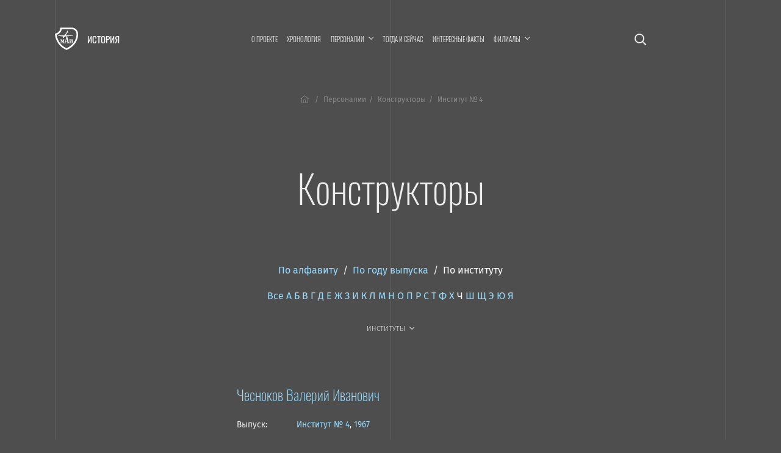

--- FILE ---
content_type: text/html; charset=UTF-8
request_url: https://history.mai.ru/personalities/index.php?fac=5569&sort=fac&letter=%D0%A7&section=6394
body_size: 7521
content:
<!DOCTYPE html>
<html lang="ru">
<head>    
    <meta charset="UTF-8">
    <meta http-equiv="X-UA-Compatible" content="IE=edge">
    <meta name="viewport" content="width=device-width, initial-scale=1">
		<meta name="yandex-verification" content="78cb168f309f1de4" />
    <title>Конструкторы</title>
    <!--	<meta name="viewport" content="width=device-width, initial-scale=1, shrink-to-fit=no">-->
	<link rel="stylesheet" href="https://dev.mai.ru/generic/generic.fonts.css">
	<link rel="stylesheet" href="https://dev.mai.ru/generic/vendor/bootstrap/4.3.1/css/bootstrap.min.css">
	<link rel="stylesheet" href="https://dev.mai.ru/generic/vendor/swiper/4.5.0/dist/css/swiper.min.css">
	<script src="https://dev.mai.ru/generic/vendor/jquery/jquery-3.4.1.min.js"></script>
	<script src="https://dev.mai.ru/generic/vendor/bootstrap/4.3.1/js/bootstrap.min.js"></script>
	<script src="https://dev.mai.ru/generic/vendor/swiper/4.5.0/dist/js/swiper.min.js"></script>
	<script src="https://unpkg.com/jarallax@1.10/dist/jarallax.min.js"></script>
	<!-- Include it if you want to use Video parallax -->
	<script src="https://unpkg.com/jarallax@1/dist/jarallax-video.min.js"></script>
	
	<!--photoswipe-->
	
	<link rel="stylesheet" href="https://dev.mai.ru/generic/vendor/photoswipe/4.1.2/photoswipe.css">
	<link rel="stylesheet" href="https://dev.mai.ru/generic/vendor/photoswipe/4.1.2/default-skin/default-skin.css">
	<script async src="https://dev.mai.ru/generic/vendor/photoswipe/4.1.2/photoswipe.js"></script>
	<script async src="https://dev.mai.ru/generic/vendor/photoswipe/4.1.2/photoswipe-ui-default.min.js"></script>
	
	<meta http-equiv="Content-Type" content="text/html; charset=UTF-8" />
<link href="/bitrix/cache/css/sL/history/page_855451a04dcc515f311bcb2560dfb6c5/page_855451a04dcc515f311bcb2560dfb6c5_v1.css?17642589381469" type="text/css"  rel="stylesheet" />
<link href="/bitrix/cache/css/sL/history/template_a939b4b6a57ab494f855c09f7ca33e15/template_a939b4b6a57ab494f855c09f7ca33e15_v1.css?176425893818037" type="text/css"  data-template-style="true" rel="stylesheet" />


	<link rel="stylesheet" href="https://dev.mai.ru/generic/vendor/fontawesome/fontawesome-pro-5.10.0-11-web/css/all.min.css?1768634488">
	<link rel="stylesheet" href="https://dev.mai.ru/generic/generic.css?1768634488">
	<link rel="stylesheet" href="/bitrix/templates/history/css/presets.css?1768634488">
	<link rel="stylesheet" href="/bitrix/templates/history/css/layout.css?1768634488">
	<!--<link rel="stylesheet" href="/bitrix/templates/history/css/section.css?1768634488">
	<link rel="stylesheet" href="/bitrix/templates/history/css/section.home.css?1768634488">-->
	<link rel="stylesheet" href="/bitrix/templates/history/css/main.css?1768634488">
	<link rel="stylesheet" href="/bitrix/templates/history/css/mainmenu.css?1768634488">
	<link rel="stylesheet" href="/bitrix/templates/history/mlmenu/css/demo.css?1768634488">
	<link rel="stylesheet" href="/bitrix/templates/history/mlmenu/css/component.css?1768634488">
	<link rel="stylesheet" href="/bitrix/templates/history/hero/hero.css?1768634488">
	<link rel="stylesheet" href="/bitrix/templates/history/x-slider/x-slider.css?1768634488">	
	<link rel="stylesheet" href="/bitrix/templates/history/css/spacing.css?1768634488">
	<link rel="stylesheet" href="/bitrix/templates/history/css/buttons.css?1768634488">
	<link rel="stylesheet" href="/bitrix/templates/history/css/tabs.css?1768634488">
	<link rel="stylesheet" href="/bitrix/templates/history/css/cards.css?1768634488">
	<link rel="stylesheet" href="/bitrix/templates/history/css/headings.css?1768634488">
	<link rel="stylesheet" href="/bitrix/templates/history/css/article.css?1768634488">	
	<link rel="stylesheet" href="/bitrix/templates/history/css/contacts.css?1768634488">
	<link rel="stylesheet" href="/bitrix/templates/history/css/tilenews.css?1768634488">
	<link rel="stylesheet" href="/bitrix/templates/history/css/tiles.css?1768634488">

	<!--favicon-->
	<link rel="shortcut icon" href="https://dev.mai.ru/generic/images/favicon/1.6/favicon-2015.ico" type="image/x-icon" />
	<link rel="apple-touch-icon" sizes="57x57" href="https://dev.mai.ru/generic/images/favicon/1.6/apple-touch-icon-57x57.png">
	<link rel="apple-touch-icon" sizes="60x60" href="https://dev.mai.ru/generic/images/favicon/1.6/apple-touch-icon-60x60.png">
	<link rel="apple-touch-icon" sizes="72x72" href="https://dev.mai.ru/generic/images/favicon/1.6/apple-touch-icon-72x72.png">
	<link rel="apple-touch-icon" sizes="76x76" href="https://dev.mai.ru/generic/images/favicon/1.6/apple-touch-icon-76x76.png">
	<link rel="apple-touch-icon" sizes="114x114" href="https://dev.mai.ru/generic/images/favicon/1.6/apple-touch-icon-114x114.png">
	<link rel="apple-touch-icon" sizes="120x120" href="https://dev.mai.ru/generic/images/favicon/1.6/apple-touch-icon-120x120.png">
	<link rel="apple-touch-icon" sizes="144x144" href="https://dev.mai.ru/generic/images/favicon/1.6/apple-touch-icon-144x144.png">
	<link rel="apple-touch-icon" sizes="152x152" href="https://dev.mai.ru/generic/images/favicon/1.6/apple-touch-icon-152x152.png">
	<link rel="apple-touch-icon" sizes="180x180" href="https://dev.mai.ru/generic/images/favicon/1.6/apple-touch-icon-180x180.png">
	<link rel="icon" type="image/png" href="https://dev.mai.ru/generic/images/favicon/1.6/favicon-32x32.png" sizes="32x32">
	<link rel="icon" type="image/png" href="https://dev.mai.ru/generic/images/favicon/1.6/favicon-96x96.png" sizes="96x96">
	<link rel="icon" type="image/png" href="https://dev.mai.ru/generic/images/favicon/1.6/android-chrome-192x192.png" sizes="192x192">
	<meta name="msapplication-square70x70logo" content="https://dev.mai.ru/generic/images/favicon/1.6/smalltile.png" />
	<meta name="msapplication-square150x150logo" content="https://dev.mai.ru/generic/images/favicon/1.6/mediumtile.png" />
	<meta name="msapplication-wide310x150logo" content="https://dev.mai.ru/generic/images/favicon/1.6/widetile.png" />
	<meta name="msapplication-square310x310logo" content="https://dev.mai.ru/generic/images/favicon/1.6/largetile.png" />
	
	
</head>
<body>

<main class="position-relative" role="main">
	<div class="main__v main__v-1"></div>
	<div class="main__v main__v-2"></div>
	<div class="main__v main__v-3"></div>

		
	
		
	<div class="section-holder  header">
		<section class="section topbar topbar_main">
			<div class="topbar__left">
				<div class="topbar__left-body my-auto">
					<div class="label">
						<a class="label__logo" href="https://mai.ru/" target="_blank" title="Перейти на mai.ru"></a>
						<a class="label__title" href="/" title="Перейти в начало"><span class="label__title-name">История</span></a>
					</div>

				</div>
			</div>
			<div class="topbar__content">

				 
					<a href="/search/" class="p-3 d-xl-none event-special mr-4 mr-sm-5"><i class="far fa-search"></i></a>
				
				


<nav class="mainmenu inner-nav d-none d-xl-block">
	<ul>

			
		<li ><a href="/about/">О проекте</a></li>
				
				
		<li ><a href="/chronology/">Хронология</a></li>
				
			
		<li class="menu-item-has-children "><a href="/personalities/" ><span class="menu-item-span">Персоналии</span></a>

			<ul class="sub-menu">

				
		<li ><a href="/personalities/index.php">Все</a></li>
				
				
		<li class="item-selected"><a href="/personalities/?section=6394">Конструкторы</a></li>
				
				
		<li ><a href="/personalities/?section=6416">Учёные</a></li>
				
				
		<li ><a href="/personalities/?section=6393">Руководители предприятий авиакосмической отрасли</a></li>
				
				
		<li ><a href="/personalities/?section=6389">Руководители организаций образования и науки</a></li>
				
				
		<li ><a href="/personalities/?section=6392">Руководители МАИ</a></li>
				
				
		<li ><a href="/personalities/?section=6648">Генералы</a></li>
				
				
		<li ><a href="/personalities/?section=6395">Испытатели техники</a></li>
				
				
		<li ><a href="/personalities/?section=6415">Космонавты</a></li>
				
				
		<li ><a href="/personalities/?section=6390">Государственные и общественные деятели</a></li>
				
				
		<li ><a href="/personalities/?section=6400">Топ-менеджеры и предприниматели</a></li>
				
				
		<li ><a href="/personalities/?section=6397">Спортсмены</a></li>
				
				
		<li ><a href="/personalities/?section=6399">Деятели культуры, искусства и медиа</a></li>
				
				</ul>
			
		<li ><a href="/then-and-now/">Тогда и сейчас</a></li>
				
				
		<li ><a href="/facts/">Интересные факты</a></li>
				
			
		<li class="menu-item-has-children "><a href="/branches/" ><span class="menu-item-span">Филиалы</span></a>

			<ul class="sub-menu">

				
		<li ><a href="/branches/voshod/">Филиал «Восход» МАИ</a></li>
				
				
		<li ><a href="/branches/vzlet/">Филиал «Взлёт» МАИ</a></li>
				
				
		<li ><a href="/branches/strela/">Филиал «Стрела» МАИ</a></li>
				
				
		<li ><a href="/branches/rkt/">Филиал «Ракетно-космическая техника» МАИ</a></li>
				
				
		<li ><a href="/branches/stupino/">Ступинский филиал МАИ</a></li>
				
				</ul></li>

<!--<li class="smoothscroll"><a href="https://priem.mai.ru/" target="_blank">Приёмная комиссия</a></li>-->
</ul>
</nav>



<script>
    (function($){
        $(function(){
            $('.mainmenu .menu-item-has-children > a').click(function(event){

                if (this.parentNode.classList.contains('sub-menu-open')){
                    this.parentNode.classList.remove('sub-menu-open');
                }else{
                    $('.mainmenu .menu-item-has-children.sub-menu-open').removeClass('sub-menu-open');
                    this.parentNode.classList.add('sub-menu-open');
                    window.addEventListener("click", (evt) => {
                        if (evt.target.className !== 'menu-item-span') {
                            this.parentNode.classList.remove('sub-menu-open');
                        }
                    }, { capture: true, once: true });
                }

                event.preventDefault(event);
            });
        });
    })(jQuery);
</script>
<!--<a class="d-none d-xl-inline-block" href="/calendar"><i class="far fa-calendar-alt"></i></a>-->


<!-- <a target="_blank" title="МАИ &mdash; 90 лет. Программа мероприятий." class="d-xl-none event-special mr-4 mr-sm-5" href="https://mai.ru/90/">
	<span class="event-special__title">Программа<br/>мероприятий</span>
	<span class="event-special__year">90лет</span>
</a> -->


<a class="menu-button menu-button_open d-xl-none" title="Меню" href="#" aria-label="Открыть меню"><i class="fas fa-bars"></i></a>
			
			</div>
			
			<div class="topbar__right position-relative align-items-center">
				
				 
					<a href="/search/" class="p-3 d-xl-block d-none fa-lg"><i class="far fa-search"></i></a>
								
				<!-- <div class="d-none d-xl-block topbar__right-body">
					<a target="_blank" title="МАИ &mdash; 90 лет. Программа мероприятий." class="event-special" href="https://mai.ru/90/">
						<span class="event-special__title">Программа<br/>мероприятий</span>
						<span class="event-special__year">90лет</span>
					</a> -->
				</div>
			
			</div>
		</section>

        		
		
		<section class="section section_article">
			<div class="section__left"></div>
			<div class="section__content section__content_px-vp">
			
			
				<div class="bc">
					<nav aria-label="breadcrumb">
						<ol class="bc__list"><li class="bc__up"><a href="/"><i class="fal fa-home-lg-alt px-1"></i></a></li><li class=""><a href="/personalities/">Персоналии</a></li><li><span>Конструкторы</span></li><li><span>Институт № 4</span></li></ol>					</nav>
				</div>
				
				<h1>Конструкторы</h1>


		


		
	
	
	
		

	<div id="list" class="mb-4 mb-xl-5 text-center">
		<div class="pb-4">

			<a href="/personalities/index.php?sort=name&fac=5569&letter=%D0%A7&section=6394#list">По&nbsp;алфавиту</a>
			&nbsp;/&nbsp;
			<a href="/personalities/index.php?sort=year&fac=5569&letter=%D0%A7&section=6394#list">По&nbsp;году выпуска</a>
			&nbsp;/&nbsp;
			<a href="/personalities/index.php?sort=fac&fac=5569&letter=%D0%A7&section=6394#list" class="text-white">По&nbsp;институту</a>
			
			<!-- <br>		 -->
		</div>

		<div class="pb-4">
			<a href="/personalities/index.php?fac=5569&sort=fac&section=6394">Все</a>

						<a href="/personalities/index.php?letter=А&fac=5569&sort=fac&section=6394">А</a>
						<a href="/personalities/index.php?letter=Б&fac=5569&sort=fac&section=6394">Б</a>
						<a href="/personalities/index.php?letter=В&fac=5569&sort=fac&section=6394">В</a>
						<a href="/personalities/index.php?letter=Г&fac=5569&sort=fac&section=6394">Г</a>
						<a href="/personalities/index.php?letter=Д&fac=5569&sort=fac&section=6394">Д</a>
						<a href="/personalities/index.php?letter=Е&fac=5569&sort=fac&section=6394">Е</a>
						<a href="/personalities/index.php?letter=Ж&fac=5569&sort=fac&section=6394">Ж</a>
						<a href="/personalities/index.php?letter=З&fac=5569&sort=fac&section=6394">З</a>
						<a href="/personalities/index.php?letter=И&fac=5569&sort=fac&section=6394">И</a>
						<a href="/personalities/index.php?letter=К&fac=5569&sort=fac&section=6394">К</a>
						<a href="/personalities/index.php?letter=Л&fac=5569&sort=fac&section=6394">Л</a>
						<a href="/personalities/index.php?letter=М&fac=5569&sort=fac&section=6394">М</a>
						<a href="/personalities/index.php?letter=Н&fac=5569&sort=fac&section=6394">Н</a>
						<a href="/personalities/index.php?letter=О&fac=5569&sort=fac&section=6394">О</a>
						<a href="/personalities/index.php?letter=П&fac=5569&sort=fac&section=6394">П</a>
						<a href="/personalities/index.php?letter=Р&fac=5569&sort=fac&section=6394">Р</a>
						<a href="/personalities/index.php?letter=С&fac=5569&sort=fac&section=6394">С</a>
						<a href="/personalities/index.php?letter=Т&fac=5569&sort=fac&section=6394">Т</a>
						<a href="/personalities/index.php?letter=Ф&fac=5569&sort=fac&section=6394">Ф</a>
						<a href="/personalities/index.php?letter=Х&fac=5569&sort=fac&section=6394">Х</a>
						<a href="/personalities/index.php?letter=Ч&fac=5569&sort=fac&section=6394" class="text-white">Ч</a>
						<a href="/personalities/index.php?letter=Ш&fac=5569&sort=fac&section=6394">Ш</a>
						<a href="/personalities/index.php?letter=Щ&fac=5569&sort=fac&section=6394">Щ</a>
						<a href="/personalities/index.php?letter=Э&fac=5569&sort=fac&section=6394">Э</a>
						<a href="/personalities/index.php?letter=Ю&fac=5569&sort=fac&section=6394">Ю</a>
						<a href="/personalities/index.php?letter=Я&fac=5569&sort=fac&section=6394">Я</a>
						
		</div>
		<div class="pb-4">
			<div class="mainmenu inner-nav d-block">
				<ul class="justify-content-md-center justify-content-start">
					<li class="menu-item-has-children item-selected"><a href="/personalities/"><span class="menu-item-span">Институты</span></a>
						<ul class="sub-menu">
							<li class="item-selected"><a href="/personalities/index.php?sort=fac&letter=%D0%A7&section=6394">Все</a></li>
															<li><a href="/personalities/index.php?fac=5566&sort=fac&letter=%D0%A7&section=6394">Институт № 1</a></li>
															<li><a href="/personalities/index.php?fac=5567&sort=fac&letter=%D0%A7&section=6394">Институт № 2</a></li>
															<li><a href="/personalities/index.php?fac=5568&sort=fac&letter=%D0%A7&section=6394">Институт № 3</a></li>
															<li><a href="/personalities/index.php?fac=5569&sort=fac&letter=%D0%A7&section=6394">Институт № 4</a></li>
															<li><a href="/personalities/index.php?fac=5570&sort=fac&letter=%D0%A7&section=6394">Институт № 5</a></li>
															<li><a href="/personalities/index.php?fac=5571&sort=fac&letter=%D0%A7&section=6394">Институт № 6</a></li>
															<li><a href="/personalities/index.php?fac=5572&sort=fac&letter=%D0%A7&section=6394">Институт № 7</a></li>
															<li><a href="/personalities/index.php?fac=5573&sort=fac&letter=%D0%A7&section=6394">Институт № 8</a></li>
															<li><a href="/personalities/index.php?fac=5575&sort=fac&letter=%D0%A7&section=6394">Институт № 9</a></li>
															<li><a href="/personalities/index.php?fac=5576&sort=fac&letter=%D0%A7&section=6394">Институт № 10</a></li>
															<li><a href="/personalities/index.php?fac=5577&sort=fac&letter=%D0%A7&section=6394">Институт № 11</a></li>
															<li><a href="/personalities/index.php?fac=5578&sort=fac&letter=%D0%A7&section=6394">Институт № 12</a></li>
															<li><a href="/personalities/index.php?fac=5580&sort=fac&letter=%D0%A7&section=6394">Филиал «Взлёт»</a></li>
															<li><a href="/personalities/index.php?fac=5579&sort=fac&letter=%D0%A7&section=6394">Филиал «Восход»</a></li>
															<li><a href="/personalities/index.php?fac=5582&sort=fac&letter=%D0%A7&section=6394">Филиал «Ракетно-космическая техника»</a></li>
															<li><a href="/personalities/index.php?fac=5581&sort=fac&letter=%D0%A7&section=6394">Филиал «Стрела»</a></li>
															<li><a href="/personalities/index.php?fac=5583&sort=fac&letter=%D0%A7&section=6394">Ступинский филиал</a></li>
															<li><a href="/personalities/index.php?fac=5634&sort=fac&letter=%D0%A7&section=6394">Аспирантура/докторантура</a></li>
															<li><a href="/personalities/index.php?fac=5633&sort=fac&letter=%D0%A7&section=6394">МАТИ</a></li>
															<li><a href="/personalities/index.php?fac=5643&sort=fac&letter=%D0%A7&section=6394">Другой вуз</a></li>
													</ul>
					</li>
				</ul>
			</div>
		</div>
	</div>


<div class="personlist">

		
	<div class="personlist__item d-flex" id="bx_3218110189_113699">	
		
				<div class="personlist__item-avatar d-none d-md-block mr-sm-4 mr-xl-5" style="min-width:100px;"></div>
			
		<div class="personlist__item-content">

		
			<div class="d-flex">
													<h4><a href="/personalities/item.php?id=113699">Чесноков Валерий Иванович</a></h4>
							</div>

			<table class="mt-4"><tbody>
						<tr>
				<td class="pr-5 py-1">Выпуск:</td>
				<td class=" py-1">
					<a href="/personalities/?fac=5569">Институт № 4</a>, 
					<a href="/personalities/?year=1967">1967</a>
				</td>
			</tr>
						</tbody></table>			

							<div class="lh-larger mt-4 "><p>
	 Главный конструктор интегрированных цифровых систем связи ФГУП «НИИ авиационного оборудования».
</p></div>
						

			
			

		</div>

	</div>


</div>









	
		
		
				
				</div>
				<div class="section__right"></div>
			</section>


		</div><!-- see header.php PAGE==NEWS -->
		
		
		

		<footer>

			<div class="section-holder ">
				<section class="section ">
					<div class="section__left"></div>
					<div class="section__content section__content_px-vp">



						<div class="d-flex justify-content-between align-items-center pb-smaller text-small">
							<p class="mb-2"><a href="https://store.mai.ru/" target="_blank" style="color: #fff;">MAI STORE</a></p>
							<p class="mb-2">© 2026</p>
							<p class="mb-2">Разработано и оформлено в&nbsp;МАИ</p>
						</div>


					</div>
					<div class="section__right"></div>

				</section>
			</div>
				
		</footer>
		<div id="scrollTop"><a href="#"><span class="fa fa-arrow-up"></span></a></div>
	</main>


			



	<nav id="ml-menu" class="menu">
		<section class="section topbar">
			<div class="topbar__left align-items-center">
				<div class="menu__item-back"></div>			
			</div>
			<div class="topbar__content">			
				<button class="d-xl-none menu-button menu-button_close" aria-label="Закрыть меню"><span class="far fa-times"></span></button>
			</div>
			<div class="topbar__right position-relative align-items-center">			
				<button class="d-none d-xl-block menu-button menu-button_close" aria-label="Закрыть меню"><span class="far fa-times"></span></button>
			</div>		
		</section>
		<div class="menu__indicator">
			<div class="menu__item-current"></div>

		</div>
		<div class="menu__wrap">
				<ul data-menu="main" class="menu__level" tabindex="-1" role="menu" aria-label="Разделы сайта">
			<li class="menu__item" role="menuitem"><a class="menu__link " href="/about/"><span class="menu__item-text">О проекте</span></a></li>		
			<li class="menu__item" role="menuitem"><a class="menu__link " href="/chronology/"><span class="menu__item-text">Хронология</span></a></li>		
			<li class="menu__item" role="menuitem"><a class="menu__link " data-submenu="submenu-2" aria-owns="submenu-2" href="#"><span class="menu__item-text">Персоналии</span></a></li>
			<li class="menu__item" role="menuitem"><a class="menu__link " href="/then-and-now/"><span class="menu__item-text">Тогда и сейчас</span></a></li>		
			<li class="menu__item" role="menuitem"><a class="menu__link " href="/facts/"><span class="menu__item-text">Интересные факты</span></a></li>		
			<li class="menu__item" role="menuitem"><a class="menu__link " data-submenu="submenu-3" aria-owns="submenu-3" href="#"><span class="menu__item-text">Филиалы</span></a></li>
			
	</ul>
	
	
	
		
		<ul data-menu="submenu-2" id="submenu-2" class="menu__level " tabindex="-1" role="menu" aria-label="">
	
				<li class="menu__item" role="menuitem"><a class="menu__link " href="/personalities/index.php"><span class="menu__item-text">Все</a></span></li>
				<li class="menu__item" role="menuitem"><a class="menu__link menu__link--current" href="/personalities/?section=6394"><span class="menu__item-text">Конструкторы</a></span></li>
				<li class="menu__item" role="menuitem"><a class="menu__link " href="/personalities/?section=6416"><span class="menu__item-text">Учёные</a></span></li>
				<li class="menu__item" role="menuitem"><a class="menu__link " href="/personalities/?section=6393"><span class="menu__item-text">Руководители предприятий авиакосмической отрасли</a></span></li>
				<li class="menu__item" role="menuitem"><a class="menu__link " href="/personalities/?section=6389"><span class="menu__item-text">Руководители организаций образования и науки</a></span></li>
				<li class="menu__item" role="menuitem"><a class="menu__link " href="/personalities/?section=6392"><span class="menu__item-text">Руководители МАИ</a></span></li>
				<li class="menu__item" role="menuitem"><a class="menu__link " href="/personalities/?section=6648"><span class="menu__item-text">Генералы</a></span></li>
				<li class="menu__item" role="menuitem"><a class="menu__link " href="/personalities/?section=6395"><span class="menu__item-text">Испытатели техники</a></span></li>
				<li class="menu__item" role="menuitem"><a class="menu__link " href="/personalities/?section=6415"><span class="menu__item-text">Космонавты</a></span></li>
				<li class="menu__item" role="menuitem"><a class="menu__link " href="/personalities/?section=6390"><span class="menu__item-text">Государственные и общественные деятели</a></span></li>
				<li class="menu__item" role="menuitem"><a class="menu__link " href="/personalities/?section=6400"><span class="menu__item-text">Топ-менеджеры и предприниматели</a></span></li>
				<li class="menu__item" role="menuitem"><a class="menu__link " href="/personalities/?section=6397"><span class="menu__item-text">Спортсмены</a></span></li>
				<li class="menu__item" role="menuitem"><a class="menu__link " href="/personalities/?section=6399"><span class="menu__item-text">Деятели культуры, искусства и медиа</a></span></li>
				
		</ul>
		
	
		<ul data-menu="submenu-3" id="submenu-3" class="menu__level " tabindex="-1" role="menu" aria-label="">
	
				<li class="menu__item" role="menuitem"><a class="menu__link " href="/branches/voshod/"><span class="menu__item-text">Филиал «Восход» МАИ</a></span></li>
				<li class="menu__item" role="menuitem"><a class="menu__link " href="/branches/vzlet/"><span class="menu__item-text">Филиал «Взлёт» МАИ</a></span></li>
				<li class="menu__item" role="menuitem"><a class="menu__link " href="/branches/strela/"><span class="menu__item-text">Филиал «Стрела» МАИ</a></span></li>
				<li class="menu__item" role="menuitem"><a class="menu__link " href="/branches/rkt/"><span class="menu__item-text">Филиал «Ракетно-космическая техника» МАИ</a></span></li>
				<li class="menu__item" role="menuitem"><a class="menu__link " href="/branches/stupino/"><span class="menu__item-text">Ступинский филиал МАИ</a></span></li>
				
		</ul>
		
	
		<ul data-menu="submenu-0" id="submenu-0" class="menu__level " tabindex="-1" role="menu" aria-label="">
	
				<li class="menu__item" role="menuitem"><a class="menu__link " href=""><span class="menu__item-text"></a></span></li>
				
		</ul>
		
			
					
	
						
		</div>
	</nav>




	

<script src="/bitrix/templates/history/mlmenu/js/modernizr-custom.js?1768634488"></script>
<script src="/bitrix/templates/history/hero/hero.js?1768634488"></script>
<script src="/bitrix/templates/history/x-slider/x-slider.js?1768634488"></script>
<script src="https://dev.mai.ru/generic/article/1.0/script.js?1768634488"></script>
<script src="/bitrix/templates/history/mlmenu/js/classie.js?1768634488"></script>
<script src="/bitrix/templates/history/mlmenu/js/dummydata.js?1768634488"></script>
<script src="/bitrix/templates/history/mlmenu/js/main.js?1768634488"></script>
<script src="/bitrix/templates/history/mlmenu/js/init.js?1768634488"></script>


<!-- Top.Mail.Ru counter -->
<script type="text/javascript">
var _tmr = window._tmr || (window._tmr = []);
_tmr.push({id: "3602281", type: "pageView", start: (new Date()).getTime()});
(function (d, w, id) {
  if (d.getElementById(id)) return;
  var ts = d.createElement("script"); ts.type = "text/javascript"; ts.async = true; ts.id = id;
  ts.src = "https://top-fwz1.mail.ru/js/code.js";
  var f = function () {var s = d.getElementsByTagName("script")[0]; s.parentNode.insertBefore(ts, s);};
  if (w.opera == "[object Opera]") { d.addEventListener("DOMContentLoaded", f, false); } else { f(); }
})(document, window, "tmr-code");
</script>
<noscript><div><img src="https://top-fwz1.mail.ru/counter?id=3602281;js=na" style="position:absolute;left:-9999px;" alt="Top.Mail.Ru" /></div></noscript>
<!-- /Top.Mail.Ru counter -->


<!-- Yandex.Metrika counter -->
<script type="text/javascript" >
   (function(m,e,t,r,i,k,a){m[i]=m[i]||function(){(m[i].a=m[i].a||[]).push(arguments)};
   m[i].l=1*new Date();
   for (var j = 0; j < document.scripts.length; j++) {if (document.scripts[j].src === r) { return; }}
   k=e.createElement(t),a=e.getElementsByTagName(t)[0],k.async=1,k.src=r,a.parentNode.insertBefore(k,a)})
   (window, document, "script", "https://mc.yandex.ru/metrika/tag.js", "ym");

   ym(1777867, "init", {
        clickmap:true,
        trackLinks:true,
        accurateTrackBounce:true,
        webvisor:true
   });
</script>
<noscript><div><img src="https://mc.yandex.ru/watch/1777867" style="position:absolute; left:-9999px;" alt="" /></div></noscript>
<!-- /Yandex.Metrika counter -->


<!-- Yandex.Metrika counter -->
<script type="text/javascript" >
   (function(m,e,t,r,i,k,a){m[i]=m[i]||function(){(m[i].a=m[i].a||[]).push(arguments)};
   m[i].l=1*new Date();k=e.createElement(t),a=e.getElementsByTagName(t)[0],k.async=1,k.src=r,a.parentNode.insertBefore(k,a)})
   (window, document, "script", "https://mc.yandex.ru/metrika/tag.js", "ym");

   ym(70174696, "init", {
        clickmap:true,
        trackLinks:true,
        accurateTrackBounce:true,
        webvisor:true
   });
</script>
<noscript><div><img src="https://mc.yandex.ru/watch/70174696" style="position:absolute; left:-9999px;" alt="" /></div></noscript>
<!-- /Yandex.Metrika counter -->

<script>
(function($){
	
    "use strict";
    
    var smoothscrollto = function(target, offset = 0){
        var $target = $(target);
        $('html, body').stop().animate({
            'scrollTop': $target.offset().top - offset
        }, 1500, 'swing');
    };
	//setTimeout(function(){ smoothscrollto('#request'); }, 2000);

	
	$(function(){
		
		if (location.search.indexOf('formresult=addok') >= 0){
			$('#formSuccessModal').modal('show');
		}else{
			if ($('.errortext').length > 0){
				$('#formFailModal').modal('show');
			}
		}



        //	проверяем hash строки, если есть что-то пробуем отобразить табу
        //	если табу не нашли, пробуем найти элемент, до которого надо доскроллить
        if (location.hash){

            var $tab = $('.nav-tabs a[href="'+location.hash+'"]:first');
            if ($tab.length > 0){

                //  not used yet
                //$tab.tab('show');

            }else{
                var $target  = $(location.hash);
                if ($target.length > 0){
                    var d = location.hash == '#hero' ? 0 : 40;
                    smoothscrollto(location.hash, d);
                }
            }
        }
        /*  not used yet
        //	прячем выпадающее меню если нажали a.smoothscroll
        $('.inner-nav .smoothscroll').on('click', function(event){
            $('.sub-menu-open').removeClass('sub-menu-open');
        });
        */



		$('.smoothscroll').click(function(event){
			let $this = $(this);			
			let offset = $this.data('scrollOffset') != undefined 
				? parseInt($this.data('scrollOffset')) : 0;
			smoothscrollto($(this).attr('href'), offset);
			event.preventDefault();
		});

		$(window).scroll(function() {
			if ($(this).scrollTop()) $('#scrollTop').fadeIn();
			else $('#scrollTop').fadeOut();
		});
		
		$("#scrollTop > a").click(function(event) {
			$("html, body").animate({scrollTop: 0}, 700);
			event.preventDefault();
			return;
		});

		$('a.link_dotted.toggle_next').click(function(){

			$(this).parent().next().slideToggle('fast');
			
			return false;
		});
	
	});
})(jQuery);
</script>

</html>
